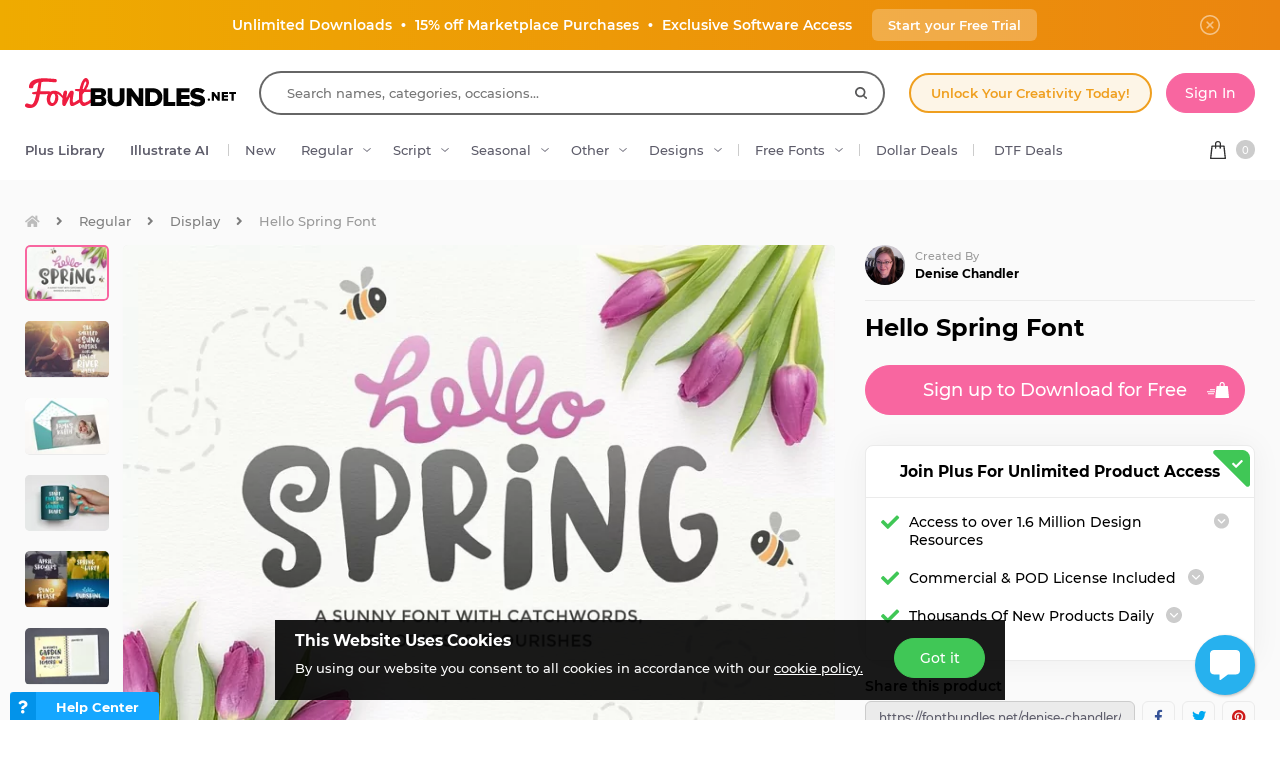

--- FILE ---
content_type: image/svg+xml
request_url: https://fbcd.co/images/icons/verified-buyer.min.svg
body_size: 108
content:
<svg xmlns="http://www.w3.org/2000/svg" viewBox="0 0 229.5 229.5" xml:space="preserve"><path xmlns="http://www.w3.org/2000/svg" d="M214.4 32.1c-.4-3-2.5-5.4-5.4-6.2L116.8.3a7.5 7.5 0 0 0-4 0L20.4 25.9c-2.9.8-5 3.3-5.4 6.2-.6 3.9-12.8 94.8 18.5 140a147.3 147.3 0 0 0 79.4 57.2 7.5 7.5 0 0 0 3.5 0c2-.5 48-12 79.4-57.2 31.3-45.2 19-136.1 18.5-140zm-40.2 53-62.9 63a7.5 7.5 0 0 1-10.6 0l-38.9-38.9a7.5 7.5 0 0 1 0-10.6l7.7-7.7c3-3 7.7-3 10.6 0l26 25.8L155.8 67a7.5 7.5 0 0 1 10.6 0l7.7 7.7c3 3 3 7.7 0 10.6z" fill="#40c756" data-original="#000000"/></svg>

--- FILE ---
content_type: image/svg+xml
request_url: https://fbcd.co/images/logos/_design-bundles-logo/blueblack.min2.svg
body_size: 2756
content:
<svg viewBox="0 0 1450.3 257" xml:space="preserve" xmlns="http://www.w3.org/2000/svg"><g clip-rule="evenodd" fill="#4CC5FB" fill-rule="evenodd"><path d="M63 0c40-.4 67.9 11.8 79.7 39.4a83.8 83.8 0 0 1 4.8 17.6c.5 2.7.1 5.4.6 8.3.4 2.6.3 7.2-.1 9.8-.8 5-.7 9.8-1.6 14.4-2 9.6-3.8 18.7-7 26.9-10.2 25.4-28.7 48.4-55.7 56.9-4 1.3-8.4 2-13.1 2.9l-7.3.5c-3.2.5-7.1-.1-9.8-.6-8-1.5-14.8-3-21.3-5.7-2-.9-6.4-2.2-7.5-4-1.4-2-.7-7-.7-10.2l.4-17.7.3-8.2.4-7.6 1.9-19.9c1-6.2 1.4-12.6 2.7-18.6 4-17.5 9-33.9 18.2-46 1.5-2 4.4-2.1 7.4-2.6 8-1.3 14.1 1 17 5.7-1.8 3.4-4.5 6.4-6.1 10.2A173 173 0 0 0 59 71.9c-1.4 4.6-1.8 9.4-2.8 14.5-2.6 12.7-3 26.8-5.5 39.8-1.2 6.1-1.5 12.5-1.5 19.4 0 3.7-.1 7.7 1.4 9.9 1.2 1.7 3.3 2 5.8 2.5 3.3.6 7.3-.1 9.9-.7 9-1.9 15.4-5 21.7-9.5 18-12.7 27.5-32.5 33.7-57 2.8-11 4-26.2.4-37.3a49.8 49.8 0 0 0-9.7-16.7c-1.4-1.7-3.5-3.2-5.3-4.5-6.1-4.5-13.1-7.2-22-9a53.4 53.4 0 0 0-15-.6l-9.2.5c-6.5 1-12.7 1.8-18.3 3.6-6.5 2-13.2 4.9-17 9.6-2.2 2.8-4 6-6 9-2.6 4.1-5.6 8.2-8.7 12-1.2 1.6-4.9 6-8 4.3C.5 60.4.7 57.2.2 53.9c-.3-1.7-.2-4.2 0-5.8l.6-5.5c.6-3.4 1.4-6.7 2.6-9.6C10.2 15.8 23.7 7.2 42.9 2.3 47 1.3 51.6 1 56 .3L63 0zM348.4 29.4c11.3-.2 20.1 5.5 17.3 17.8-.4 1.6-.9 3.3-1.7 4.6-3.6 6.2-12.3 10.8-22.8 8.2-9.6-2.4-14.3-14-7.8-23.2 2.2-3.1 5.6-5.4 9.6-6.6 1.6-.5 3.7-.2 5.4-.8zM545.5 138.2l-4 2.1c-3 2.1-5.6 4.5-9.8 5.4-6.3 1.2-7.8-11.6-6.8-18l.7-6.9 3.5-22.6c1.9-8.5 3-17-2-23.2-3.9-4.9-13.9-2.6-18 .5-3.7 2.8-5.5 7.4-8 11.5l-7 13.1-3.4 8.8-3 5.7h-2c.4-2 .7-5.8 1-8.7l1-6.5c1.8-9.7 5.9-29.8-9.2-27.3l-3.4.9c-2.8 1.2-5 3.7-6.2 6.4-1.2 2.7-1.5 6-2.3 9.1-1.7 7.2-2.5 15-3.8 22.6l-1 9.4-7.1 10.8c-6.5 9.6-15.5 21.7-26 27l1.7-18.4c.8-4.7.4-9.6 1.3-14 1.2-5.8 2.6-11 3.8-16.6l.8-6.8.1-6.8c1-5.2-.1-13.6-2.8-15.7-3.3-2.6-9.3-.2-13.4-1.8-4.6-1.8-4-5.8-10.2-6.9-8.4-1.5-17.5 4.8-21.8 8-12.2 9.3-17.6 21.5-23.7 36.9-2.8 6.9-5.6 13.8-5.4 23.5-4.3 2.8-8 6.3-13.1 8.3-1.6.7-5 1.3-6.8.3-3.3-2-2.8-11-1.9-15.5l2.7-11.4c.7-3.4 1-6.6 2-9.8l5.6-18.8c1.2-4.4 5.8-17.3.8-19.8-5.5-2.8-15.6 1.3-18.8 3.6-4.2 3.2-4.5 10.4-6.2 16l-5.2 18.9c-1.4 4.3-2.3 8.8-3.4 13.8l-1.2 6.4c-2.9 1.9-6.2 3.3-9.5 4.7-4.6 2-9 4.5-13.1 6.9l.3-10.4c.6-3.6.8-8.7 0-12l-3.9-14.4c-.3-1.4-1.2-5.1-.7-6.9.6-1.7 2.5-3 3.6-4.4 3.2-3.9 7.8-7.7 8.8-13.5l-.1-2.5c-1-6-5-6.5-11-7.5-3-.4-5.7.6-7.5 1.4-6.6 2.8-10.4 9.2-14.4 14.6-14.2 18.7-26.6 37.9-47.4 50.1a65.3 65.3 0 0 1-19.3 7.4c-2.8.6-7.5.8-10.1-.2-3.5-1.4-5.9-4.6-7.5-7.8 18.2-4.6 35.8-18.2 40.4-36 1.3-4.8.4-10.8-1.1-14.5-4-9.8-16.2-17.7-31-14-4.6 1.2-8.4 3.1-11.8 5.5-12.8 9-18.8 26-22.2 44.5-1.2 6.7.8 14.9 2.3 19.8a33.9 33.9 0 0 0 22.6 23.4c2.3.7 4.7 1 7.2 1.4h2.8c3.3.7 7.6 0 10.6-.7a89.5 89.5 0 0 0 31-14.3c.5 3.3 2.1 5.7 3.8 7.8 10.4 13.2 39.8 7.5 55 2.8 3.2-1 6.4-2.1 9.4-3.4 4-1.6 7.8-3.4 11.6-5.1 1.1 9.4 10.1 14.8 21.7 12.8 8.1-1.4 15.3-4 21.5-7.6l8-4.7.1-.2c4 7.5 15.8 15.9 28.2 12a36 36 0 0 0 10.9-6l3.7-3.1-1.9 11.2-4.4 3.8-7 7.1-4.3 4.5-9 10.2c-3.9 5.1-7 10.6-10.4 16.3-1.6 2.7-3.4 5.4-4.7 8.4-1.3 2.9-2.3 6-3 9.4-2.6 11.5 2.5 20.7 9.3 24.7a33.5 33.5 0 0 0 29.8.3c13.8-7 19-22.1 22.3-39.6L426 190c.7-3.6.7-7.3 2-10.2 1.6-3.7 9.9-8 13.5-10.3 7.1-4.5 12.8-10.3 18.5-16.1l1 5.5c1.6 5 6 10.2 13.7 8.3a11 11 0 0 0 3.7-1.6c3.5-2.5 6.9-11.4 9-15.6l20-39.4h1.4l-1.8 13.6a76.5 76.5 0 0 0 1.7 32.6c1.4 4 3.3 8.4 7 10 3.3 1.5 9 .3 12-.6 8.9-2.7 16.9-8.1 24.6-11.8v-21c-1.9 1.3-4.8 3.5-6.8 4.7zm-366-16.8c0-10.6 5-24 11.2-28.2 1.9-1.3 8-4 11-1.9 3.6 2.6 4 10 1.6 14-3.9 6.6-13.5 16.2-23.8 16.1zm81.2 30.9c-1.7.4-4.7.6-6.6.1-3.3-.9-4.6-3.2-7-4.4l-4-4c2.4-1.8 4.9-4.2 6.8-6.5l2-2-.7-.7-.7-.8 17.5-18.4.8 2.4c.5 1.7 1 4.4.7 6.9a20 20 0 0 0-.4 6c1.7 10.4-.1 19-8.4 21.4zM404.5 196l-1.4 10.7a66 66 0 0 1-10.1 27.7c-1.7 2-6.3 5.3-10.6 3.5-4.7-1.8-.3-11.2.8-14 3.7-9 8.5-17.3 14-24.4l4.7-5 2.8-2.3c.4.5 0 3-.2 3.8zm2-73.8-.5 5.5c-1 4.4-2.1 8.3-3.7 12-1.7 3.7-6.2 11.6-12.7 9-6.2-2.5-7.5-15.2-5.2-23.5 1.6-6 4.7-11.3 7.5-16.2 3.7-6.3 7-12.7 13-16.6 1.4-.8 3-1.2 4.7-1.7l2.8-.1h1.4l-7.3 31.6z"/></g><g clip-rule="evenodd" fill-rule="evenodd"><path d="M917.4 82.6v60.2c8.2 0 19.8.9 26.4-1 10.8-2.9 17.6-9.8 20.8-20.4.6-2.2.5-4.5 1-7.2.6-4.1-.4-9-1.4-12.1a32.7 32.7 0 0 0-6.3-11c-1-1.3-2.5-2.2-3.8-3.1-9.1-6.5-21.3-5.4-36.7-5.4zm341.6 49.5c.4 20.9-12.6 31.4-29 35.6-20 5.2-43.4-.2-56-8.2-3.4-2-7.4-4.4-9.7-7.4l15-21.3 1.1 1.2 2.6 2.2 6.3 4.4a52.1 52.1 0 0 0 22.7 6.6c7.5 1.3 19.3-2.6 18-9.6-1-5.7-8.5-6.6-14-8-14-3.4-27.2-5-37-12.4a31.1 31.1 0 0 1-9.2-35.6 35.7 35.7 0 0 1 16.4-17.8c4.4-2.6 10-3.9 15.8-5l8.4-.7c15-.2 27.2 3.3 36.5 8.8 3 1.8 7.3 4 9.4 6.6v.2l-15.4 20-1.9-1.4-5.2-3.4c-1.8-1-3.6-1.7-5.5-2.5-7.4-3-29.5-8.7-31.5 3.1-.5 2.8 1.5 4.2 3 5.2 4.2 2.7 10.2 3.6 15.8 5 14.6 3.6 29.2 6.3 37.2 16.4a30 30 0 0 1 4.4 7.6l1 3.7h.1M656.6 57.8h29V118.6c0 3-.3 6.1.3 8.7 2.1 10.2 8 15 18.6 17 2.6.4 6.4.4 9 0 8.8-1.7 14-5.9 17-13.4 1.8-4.8 1.2-12.5 1.2-19V75.5l.1-17.7h28.7V108c0 11.3.4 23-2.2 31.4a40.5 40.5 0 0 1-25.8 26.5c-5.4 2-11.3 2.4-18 3.5l-4.2.1c-4.7.7-12.5-.4-16.3-1.3-20-4.4-31.8-14.1-36.4-33.8-1.2-5-1-11-1-17.2V57.8zm118.3 0H796c2 0 7-.4 8.3.3l44 60h.1l.1-60.3h28.6l-.1 109.8h-19.4c-2 0-6.7.5-8.2-.1l-46.2-63.2-.1 63.3h-28.4V57.8zm114.1 0h36.2c9.8 0 19.4-.1 27.2 1.9a52.4 52.4 0 0 1 39.2 33c1.6 4.3 2.1 9 3 14 .3 2 .5 5.1.1 7.3-.4 2.7 0 5.1-.5 7.6a69.4 69.4 0 0 1-4.6 15.5c-7.2 16.3-21.7 25.5-41.4 29.5-8 1.6-18.2 1-27.6 1h-31.7l.1-109.8zm141 85h44.2v24.8h-72.7l.1-109.8h28.4v85zm80.3-60.2v17h51.2l-.1 24.8h-51v18.4h52.2v24.8h-80.7V57.8h80.7v24.8h-52.3zM551.8 57.3h43.6c22.2 0 36.4-1 45.8 12.3 5.6 7.8 7 21 1.4 30.1a25.3 25.3 0 0 1-8.8 8.5c-1.4.8-4.8 1.5-5.9 2.3 3.8.2 7.2 2.4 9.6 4.2a29 29 0 0 1 10 30.9 32 32 0 0 1-4.8 10 29.3 29.3 0 0 1-17 10.5c-5.2 1.3-12 1-18.5 1h-55.5m28.5-84.8v18h22c5.5 0 9.8.2 12.6-2.5a8.8 8.8 0 0 0 2.5-7.8 8.7 8.7 0 0 0-5-6.8c-2.7-1.2-7.1-.9-11.1-.9h-21zm0 42.2v19.6h22.2c6.4 0 10.7.3 14.2-2.6a9.3 9.3 0 0 0 3-8c-.8-4.1-2.6-6.7-6-8.1-2.7-1.2-7.3-.9-11.3-.9h-22.1z" fill="#020202"/><path d="M1299.4 81.8c3.4 0 12-1 14.4.2l21 28.8h.3v-29h13.8v53.1c-2.1 0-12.5.5-13.4-.3l-22.3-30.2v30.5h-13.8V81.8zM1360.6 81.8h39v12h-25.2v8.1h24.6v12h-24.6v9h25.2v12h-39V81.8zM1406.8 81.8h43.5v12h-14.9v41.1h-13.7V93.8h-14.9v-12zM1280.6 120.9a7.6 7.6 0 0 1 2.2 15c-5.5 1-10.2-4.5-8.3-9.8 1-3.1 3.2-4 6.1-5.2z"/></g></svg>